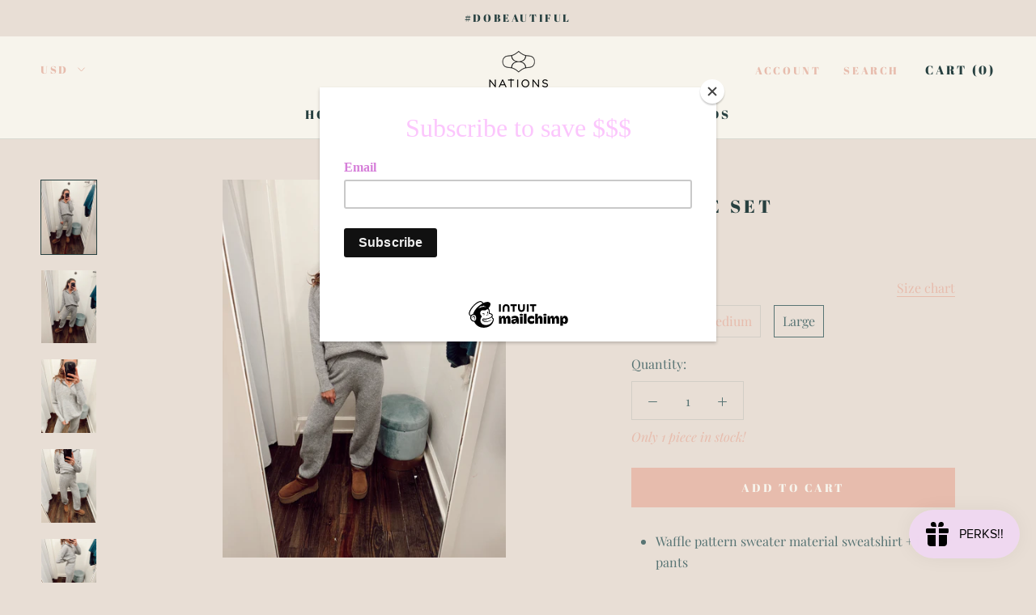

--- FILE ---
content_type: image/svg+xml
request_url: https://nationsboutique.com/cdn/shop/t/14/assets/cursor-zoom-in.svg?v=125051158756111963841728073628
body_size: -698
content:
<svg width="35" height="35" viewBox="0 0 35 35" xmlns="http://www.w3.org/2000/svg">
  <g fill="none" fill-rule="nonzero">
    <circle fill="#f7f4ec" cx="17.5" cy="17.5" r="17.5"/>
    <path fill="#274040" d="M24 18h-6v6h-1v-6h-6v-1h6v-6h1v6h6"/>
  </g>
</svg>

--- FILE ---
content_type: text/javascript
request_url: https://nationsboutique.com/cdn/shop/t/14/assets/custom.js?v=183944157590872491501635360309
body_size: -735
content:
//# sourceMappingURL=/cdn/shop/t/14/assets/custom.js.map?v=183944157590872491501635360309
